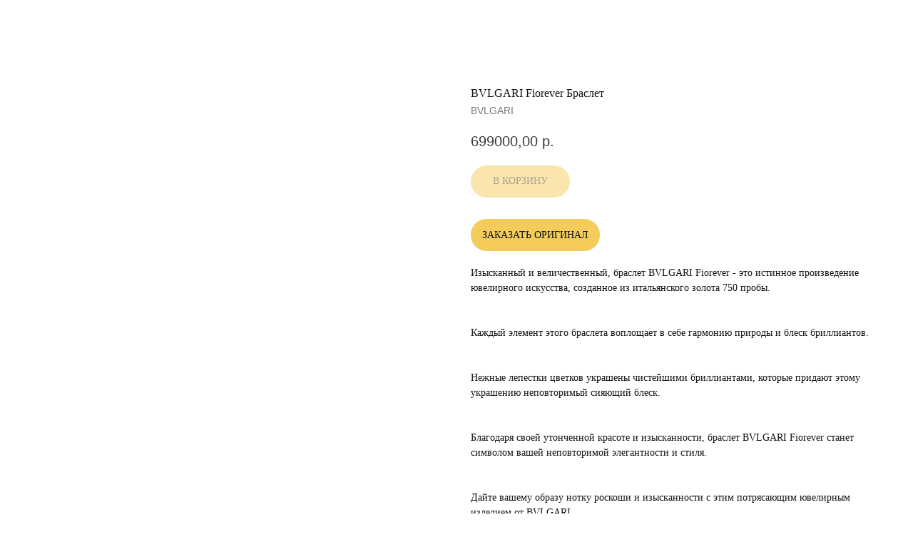

--- FILE ---
content_type: text/html; charset=UTF-8
request_url: https://onemilliongold.ru/bvlgari/tproduct/513652974-984640640501-bvlgari-fiorever-braslet
body_size: 18571
content:
<!DOCTYPE html> <html lang="ru"> <head> <meta charset="utf-8" /> <meta http-equiv="Content-Type" content="text/html; charset=utf-8" /> <meta name="viewport" content="width=device-width, initial-scale=1.0" /> <meta name="yandex-verification" content="913c7b43aedb6ba0" /> <!--metatextblock-->
<title>bvlgari браслет fiorever купить в Москве цена от 699000 рублей</title>
<meta name="description" content="bvlgari браслет fiorever купить в Москве цена от 699000 рублей в магазине One Million Gold">
<meta name="keywords" content="">
<meta property="og:title" content="bvlgari браслет fiorever купить в Москве цена от 699000 рублей" />
<meta property="og:description" content="bvlgari браслет fiorever купить в Москве цена от 699000 рублей в магазине One Million Gold" />
<meta property="og:type" content="website" />
<meta property="og:url" content="https://onemilliongold.ru/bvlgari/tproduct/513652974-984640640501-bvlgari-fiorever-braslet" />
<meta property="og:image" content="https://static.tildacdn.com/stor3034-6463-4735-b362-386432666639/65007317.jpg" />
<link rel="canonical" href="https://onemilliongold.ru/bvlgari/tproduct/513652974-984640640501-bvlgari-fiorever-braslet" />
<!--/metatextblock--> <meta name="format-detection" content="telephone=no" /> <meta http-equiv="x-dns-prefetch-control" content="on"> <link rel="dns-prefetch" href="https://ws.tildacdn.com"> <link rel="dns-prefetch" href="https://static.tildacdn.com"> <link rel="dns-prefetch" href="https://fonts.tildacdn.com"> <link rel="shortcut icon" href="https://static.tildacdn.com/tild3361-3261-4136-b439-616330343433/favicon.ico" type="image/x-icon" /> <link rel="apple-touch-icon" href="https://static.tildacdn.com/tild3064-6565-4734-a230-656666613461/apple-touch-icon-152.png"> <link rel="apple-touch-icon" sizes="76x76" href="https://static.tildacdn.com/tild3064-6565-4734-a230-656666613461/apple-touch-icon-152.png"> <link rel="apple-touch-icon" sizes="152x152" href="https://static.tildacdn.com/tild3064-6565-4734-a230-656666613461/apple-touch-icon-152.png"> <link rel="apple-touch-startup-image" href="https://static.tildacdn.com/tild3064-6565-4734-a230-656666613461/apple-touch-icon-152.png"> <meta name="msapplication-TileColor" content="#ffffff"> <meta name="msapplication-TileImage" content="https://static.tildacdn.com/tild3931-3335-4335-b831-353065316433/apple-touch-icon-152.png"> <!-- Assets --> <script src="https://neo.tildacdn.com/js/tilda-fallback-1.0.min.js" async charset="utf-8"></script> <link rel="stylesheet" href="https://static.tildacdn.com/css/tilda-grid-3.0.min.css" type="text/css" media="all" onerror="this.loaderr='y';"/> <link rel="stylesheet" href="https://static.tildacdn.com/ws/project5833781/tilda-blocks-page31766975.min.css?t=1763384040" type="text/css" media="all" onerror="this.loaderr='y';" /> <link rel="stylesheet" href="https://static.tildacdn.com/css/tilda-animation-2.0.min.css" type="text/css" media="all" onerror="this.loaderr='y';" /> <link rel="stylesheet" href="https://static.tildacdn.com/css/tilda-popup-1.1.min.css" type="text/css" media="print" onload="this.media='all';" onerror="this.loaderr='y';" /> <noscript><link rel="stylesheet" href="https://static.tildacdn.com/css/tilda-popup-1.1.min.css" type="text/css" media="all" /></noscript> <link rel="stylesheet" href="https://static.tildacdn.com/css/tilda-slds-1.4.min.css" type="text/css" media="print" onload="this.media='all';" onerror="this.loaderr='y';" /> <noscript><link rel="stylesheet" href="https://static.tildacdn.com/css/tilda-slds-1.4.min.css" type="text/css" media="all" /></noscript> <link rel="stylesheet" href="https://static.tildacdn.com/css/tilda-catalog-1.1.min.css" type="text/css" media="print" onload="this.media='all';" onerror="this.loaderr='y';" /> <noscript><link rel="stylesheet" href="https://static.tildacdn.com/css/tilda-catalog-1.1.min.css" type="text/css" media="all" /></noscript> <link rel="stylesheet" href="https://static.tildacdn.com/css/tilda-forms-1.0.min.css" type="text/css" media="all" onerror="this.loaderr='y';" /> <link rel="stylesheet" href="https://static.tildacdn.com/css/tilda-menu-widgeticons-1.0.min.css" type="text/css" media="all" onerror="this.loaderr='y';" /> <link rel="stylesheet" href="https://static.tildacdn.com/css/tilda-cart-1.0.min.css" type="text/css" media="all" onerror="this.loaderr='y';" /> <link rel="stylesheet" href="https://static.tildacdn.com/css/tilda-zoom-2.0.min.css" type="text/css" media="print" onload="this.media='all';" onerror="this.loaderr='y';" /> <noscript><link rel="stylesheet" href="https://static.tildacdn.com/css/tilda-zoom-2.0.min.css" type="text/css" media="all" /></noscript> <link rel="stylesheet" type="text/css" href="/custom.css?t=1763384040"> <script type="text/javascript">TildaFonts=["167","168","169","170"];</script> <script type="text/javascript" src="https://static.tildacdn.com/js/tilda-fonts.min.js" charset="utf-8" onerror="this.loaderr='y';"></script> <script nomodule src="https://static.tildacdn.com/js/tilda-polyfill-1.0.min.js" charset="utf-8"></script> <script type="text/javascript">function t_onReady(func) {if(document.readyState!='loading') {func();} else {document.addEventListener('DOMContentLoaded',func);}}
function t_onFuncLoad(funcName,okFunc,time) {if(typeof window[funcName]==='function') {okFunc();} else {setTimeout(function() {t_onFuncLoad(funcName,okFunc,time);},(time||100));}}function t_throttle(fn,threshhold,scope) {return function() {fn.apply(scope||this,arguments);};}function t396_initialScale(t){var e=document.getElementById("rec"+t);if(e){var i=e.querySelector(".t396__artboard");if(i){window.tn_scale_initial_window_width||(window.tn_scale_initial_window_width=document.documentElement.clientWidth);var a=window.tn_scale_initial_window_width,r=[],n,l=i.getAttribute("data-artboard-screens");if(l){l=l.split(",");for(var o=0;o<l.length;o++)r[o]=parseInt(l[o],10)}else r=[320,480,640,960,1200];for(var o=0;o<r.length;o++){var d=r[o];a>=d&&(n=d)}var _="edit"===window.allrecords.getAttribute("data-tilda-mode"),c="center"===t396_getFieldValue(i,"valign",n,r),s="grid"===t396_getFieldValue(i,"upscale",n,r),w=t396_getFieldValue(i,"height_vh",n,r),g=t396_getFieldValue(i,"height",n,r),u=!!window.opr&&!!window.opr.addons||!!window.opera||-1!==navigator.userAgent.indexOf(" OPR/");if(!_&&c&&!s&&!w&&g&&!u){var h=parseFloat((a/n).toFixed(3)),f=[i,i.querySelector(".t396__carrier"),i.querySelector(".t396__filter")],v=Math.floor(parseInt(g,10)*h)+"px",p;i.style.setProperty("--initial-scale-height",v);for(var o=0;o<f.length;o++)f[o].style.setProperty("height","var(--initial-scale-height)");t396_scaleInitial__getElementsToScale(i).forEach((function(t){t.style.zoom=h}))}}}}function t396_scaleInitial__getElementsToScale(t){return t?Array.prototype.slice.call(t.children).filter((function(t){return t&&(t.classList.contains("t396__elem")||t.classList.contains("t396__group"))})):[]}function t396_getFieldValue(t,e,i,a){var r,n=a[a.length-1];if(!(r=i===n?t.getAttribute("data-artboard-"+e):t.getAttribute("data-artboard-"+e+"-res-"+i)))for(var l=0;l<a.length;l++){var o=a[l];if(!(o<=i)&&(r=o===n?t.getAttribute("data-artboard-"+e):t.getAttribute("data-artboard-"+e+"-res-"+o)))break}return r}window.TN_SCALE_INITIAL_VER="1.0",window.tn_scale_initial_window_width=null;</script> <script src="https://static.tildacdn.com/js/jquery-1.10.2.min.js" charset="utf-8" onerror="this.loaderr='y';"></script> <script src="https://static.tildacdn.com/js/tilda-scripts-3.0.min.js" charset="utf-8" defer onerror="this.loaderr='y';"></script> <script src="https://static.tildacdn.com/ws/project5833781/tilda-blocks-page31766975.min.js?t=1763384040" charset="utf-8" onerror="this.loaderr='y';"></script> <script src="https://static.tildacdn.com/js/tilda-lazyload-1.0.min.js" charset="utf-8" async onerror="this.loaderr='y';"></script> <script src="https://static.tildacdn.com/js/tilda-animation-2.0.min.js" charset="utf-8" async onerror="this.loaderr='y';"></script> <script src="https://static.tildacdn.com/js/tilda-zero-1.1.min.js" charset="utf-8" async onerror="this.loaderr='y';"></script> <script src="https://static.tildacdn.com/js/hammer.min.js" charset="utf-8" async onerror="this.loaderr='y';"></script> <script src="https://static.tildacdn.com/js/tilda-slds-1.4.min.js" charset="utf-8" async onerror="this.loaderr='y';"></script> <script src="https://static.tildacdn.com/js/tilda-products-1.0.min.js" charset="utf-8" async onerror="this.loaderr='y';"></script> <script src="https://static.tildacdn.com/js/tilda-catalog-1.1.min.js" charset="utf-8" async onerror="this.loaderr='y';"></script> <script src="https://static.tildacdn.com/js/tilda-paint-icons.min.js" charset="utf-8" async onerror="this.loaderr='y';"></script> <script src="https://static.tildacdn.com/js/tilda-menu-1.0.min.js" charset="utf-8" async onerror="this.loaderr='y';"></script> <script src="https://static.tildacdn.com/js/tilda-menu-widgeticons-1.0.min.js" charset="utf-8" async onerror="this.loaderr='y';"></script> <script src="https://static.tildacdn.com/js/tilda-forms-1.0.min.js" charset="utf-8" async onerror="this.loaderr='y';"></script> <script src="https://static.tildacdn.com/js/tilda-popup-1.0.min.js" charset="utf-8" async onerror="this.loaderr='y';"></script> <script src="https://static.tildacdn.com/js/tilda-cart-1.1.min.js" charset="utf-8" async onerror="this.loaderr='y';"></script> <script src="https://static.tildacdn.com/js/tilda-widget-positions-1.0.min.js" charset="utf-8" async onerror="this.loaderr='y';"></script> <script src="https://static.tildacdn.com/js/tilda-zero-forms-1.0.min.js" charset="utf-8" async onerror="this.loaderr='y';"></script> <script src="https://static.tildacdn.com/js/tilda-animation-sbs-1.0.min.js" charset="utf-8" async onerror="this.loaderr='y';"></script> <script src="https://static.tildacdn.com/js/tilda-zoom-2.0.min.js" charset="utf-8" async onerror="this.loaderr='y';"></script> <script src="https://static.tildacdn.com/js/tilda-zero-scale-1.0.min.js" charset="utf-8" async onerror="this.loaderr='y';"></script> <script src="https://static.tildacdn.com/js/tilda-skiplink-1.0.min.js" charset="utf-8" async onerror="this.loaderr='y';"></script> <script src="https://static.tildacdn.com/js/tilda-events-1.0.min.js" charset="utf-8" async onerror="this.loaderr='y';"></script> <!-- nominify begin --><script defer src="https://af.click.ru/af.js?id=12770"></script> <script type="text/javascript"> (function ab(){ var request = new XMLHttpRequest(); request.open('GET', "https://scripts.botfaqtor.ru/one/137844", false); request.send(); if(request.status == 200) eval(request.responseText); })(); </script> <meta name="yandex-verification" content="81211d52deb06037" /> <script src="//code.jivo.ru/widget/GIFPLAeuCN" async></script> <script src="//cdn.callibri.ru/callibri.js" type="text/javascript" charset="utf-8" defer></script> <script>
  window.uao_settings = {
    interval: 30,
    checkInterval: 5,
    ym: 91180331,
    ym_period_goal_prefix: 'ym_prefix',
    data_layer_prefix: 'dl_prefix',
    callback: function (seconds) { },
  }

  function _typeof(obj) { "@babel/helpers - typeof"; return _typeof = "function" == typeof Symbol && "symbol" == typeof Symbol.iterator ? function (obj) { return typeof obj; } : function (obj) { return obj && "function" == typeof Symbol && obj.constructor === Symbol && obj !== Symbol.prototype ? "symbol" : typeof obj; }, _typeof(obj); }
  function _classCallCheck(instance, Constructor) { if (!(instance instanceof Constructor)) { throw new TypeError("Cannot call a class as a function"); } }
  function _defineProperties(target, props) { for (var i = 0; i < props.length; i++) { var descriptor = props[i]; descriptor.enumerable = descriptor.enumerable || false; descriptor.configurable = true; if ("value" in descriptor) descriptor.writable = true; Object.defineProperty(target, _toPropertyKey(descriptor.key), descriptor); } }
  function _createClass(Constructor, protoProps, staticProps) { if (protoProps) _defineProperties(Constructor.prototype, protoProps); if (staticProps) _defineProperties(Constructor, staticProps); Object.defineProperty(Constructor, "prototype", { writable: false }); return Constructor; }
  function _defineProperty(obj, key, value) { key = _toPropertyKey(key); if (key in obj) { Object.defineProperty(obj, key, { value: value, enumerable: true, configurable: true, writable: true }); } else { obj[key] = value; } return obj; }
  function _toPropertyKey(arg) { var key = _toPrimitive(arg, "string"); return _typeof(key) === "symbol" ? key : String(key); }
  function _toPrimitive(input, hint) { if (_typeof(input) !== "object" || input === null) return input; var prim = input[Symbol.toPrimitive]; if (prim !== undefined) { var res = prim.call(input, hint || "default"); if (_typeof(res) !== "object") return res; throw new TypeError("@@toPrimitive must return a primitive value."); } return (hint === "string" ? String : Number)(input); }
  UAO_COUNT = 'uao_count';
  UAO_GLOBAL_COUNT = 'uao_global_count';
  var UALoop = /*#__PURE__*/function () {
    function UALoop(goalInterval, checkInterval) {
      _classCallCheck(this, UALoop);
      _defineProperty(this, "uao_debugger", new UADebugger());
      this.id = Math.random().toString(36);
      this.goalInterval = goalInterval;
      this.checkInterval = checkInterval;
      this.uao_debugger.isEnabled = true;
    }
    _createClass(UALoop, [{
      key: "targetCount",
      get: function get() {
        return Math.ceil(this.goalInterval / this.checkInterval);
      }
    }, {
      key: "calculate",
      value: function calculate() {
        var _sessionStorage$getIt, _sessionStorage$getIt2;
        var currentCount = (_sessionStorage$getIt = +sessionStorage.getItem(UAO_COUNT)) !== null && _sessionStorage$getIt !== void 0 ? _sessionStorage$getIt : 0;
        currentCount = currentCount + 1;
        sessionStorage.setItem(UAO_COUNT, currentCount.toString());
        var globalCount = (_sessionStorage$getIt2 = +sessionStorage.getItem(UAO_GLOBAL_COUNT)) !== null && _sessionStorage$getIt2 !== void 0 ? _sessionStorage$getIt2 : 0;
        globalCount = globalCount + 1;
        sessionStorage.setItem(UAO_GLOBAL_COUNT, globalCount.toString());
        this.uao_debugger.log("".concat(currentCount, " / ").concat(this.targetCount));
        return currentCount === this.targetCount;
      }
    }]);
    return UALoop;
  }();
  var UAObserver = /*#__PURE__*/function () {
    function UAObserver(isLoggingEnabled) {
      _classCallCheck(this, UAObserver);
      _defineProperty(this, "events", ['touchmove', 'blur', 'focus', 'focusin', 'focusout', 'resize', 'scroll', 'click', 'dblclick', 'mousedown', 'mouseup', 'mousemove', 'mouseover', 'mouseout', 'mouseenter', 'mouseleave', 'change', 'select', 'submit', 'keydown', 'keypress', 'keyup', 'error', 'load'
        //'unload'
      ]);
      _defineProperty(this, "loop", void 0);
      _defineProperty(this, "uao_debugger", new UADebugger());
      _defineProperty(this, "settings", window.uao_settings);
      _defineProperty(this, "commit", false);
      if (isLoggingEnabled) this.uao_debugger.isEnabled = true;
    }
    _createClass(UAObserver, [{
      key: "loop",
      set: function set(value) {
        this.loop = value;
      }
    }, {
      key: "start",
      value: function start() {
        this.addListeners();
        this.init();
      }
    }, {
      key: "addListeners",
      value: function addListeners() {
        var _this = this;
        this.events.forEach(function (evtName) {
          window.addEventListener(evtName, function (e) {
            if (e.isTrusted) {
              _this.commit = true;
            }
          });
        });
      }
    }, {
      key: "init",
      value: function init() {
        this.loop = new UALoop(this.settings.interval, this.settings.checkInterval);
        //this.uao_debugger.log('init', this.loop.id)
        this.setInterval();
      }
    }, {
      key: "setInterval",
      value: function setInterval() {
        var _this2 = this;
        if (+sessionStorage.getItem(UAO_COUNT) <= 0) sessionStorage.setItem(UAO_COUNT, '0');
        if (+sessionStorage.getItem(UAO_GLOBAL_COUNT) <= 0) sessionStorage.setItem(UAO_GLOBAL_COUNT, '0');
        var interval = window.setInterval(function () {
          if (_this2.commit && _this2.loop.calculate()) {
            clearInterval(interval);
            if (_this2.settings) {
              //this.uao_debugger.log('Достижение интервала активности основной цели');

              var globalCount = sessionStorage.getItem(UAO_GLOBAL_COUNT);
              var globalSeconds = globalCount * _this2.settings.checkInterval;
              if (_this2.settings.callback) _this2.settings.callback(globalSeconds);
              if (_this2.settings.ym_period_goal_prefix && _this2.settings.ym && window.ym) {
                //this.uao_debugger.log('Достижение интервала активности периодической цели');
                window.ym(_this2.settings.ym, 'reachGoal', "".concat(_this2.settings.ym_period_goal_prefix).concat(globalSeconds));
              }
              if (_this2.settings.data_layer_prefix && window.dataLayer) {
                window.dataLayer.push({
                  event: "".concat(_this2.settings.data_layer_prefix).concat(globalSeconds)
                });
              }
            }
            sessionStorage.setItem(UAO_COUNT, '0');
            _this2.init();
          }
          _this2.commit = false;
        }, this.loop.checkInterval * 1000);
      }
    }]);
    return UAObserver;
  }();
  var UADebugger = /*#__PURE__*/function () {
    function UADebugger() {
      _classCallCheck(this, UADebugger);
      _defineProperty(this, "isEnabled", false);
    }
    _createClass(UADebugger, [{
      key: "isEnabled",
      set: function set(value) {
        this.isEnabled = value;
      }
    }, {
      key: "log",
      value: function log(message) {
        var _console;
        for (var _len = arguments.length, args = new Array(_len > 1 ? _len - 1 : 0), _key = 1; _key < _len; _key++) {
          args[_key - 1] = arguments[_key];
        }
        if (this.isEnabled) (_console = console).log.apply(_console, [message].concat(args));
      }
    }]);
    return UADebugger;
  }();
  new UAObserver(true).start();
</script> <!-- nominify end --><script type="text/javascript">window.dataLayer=window.dataLayer||[];</script> <script type="text/javascript">(function() {if((/bot|google|yandex|baidu|bing|msn|duckduckbot|teoma|slurp|crawler|spider|robot|crawling|facebook/i.test(navigator.userAgent))===false&&typeof(sessionStorage)!='undefined'&&sessionStorage.getItem('visited')!=='y'&&document.visibilityState){var style=document.createElement('style');style.type='text/css';style.innerHTML='@media screen and (min-width: 980px) {.t-records {opacity: 0;}.t-records_animated {-webkit-transition: opacity ease-in-out .2s;-moz-transition: opacity ease-in-out .2s;-o-transition: opacity ease-in-out .2s;transition: opacity ease-in-out .2s;}.t-records.t-records_visible {opacity: 1;}}';document.getElementsByTagName('head')[0].appendChild(style);function t_setvisRecs(){var alr=document.querySelectorAll('.t-records');Array.prototype.forEach.call(alr,function(el) {el.classList.add("t-records_animated");});setTimeout(function() {Array.prototype.forEach.call(alr,function(el) {el.classList.add("t-records_visible");});sessionStorage.setItem("visited","y");},400);}
document.addEventListener('DOMContentLoaded',t_setvisRecs);}})();</script></head> <body class="t-body" style="margin:0;"> <!--allrecords--> <div id="allrecords" class="t-records" data-product-page="y" data-hook="blocks-collection-content-node" data-tilda-project-id="5833781" data-tilda-page-id="31766975" data-tilda-page-alias="bvlgari" data-tilda-formskey="1c7fbba273fcaae0862c4b56a5833781" data-tilda-stat-scroll="yes" data-tilda-lazy="yes" data-tilda-project-lang="RU" data-tilda-root-zone="com" data-tilda-project-headcode="yes" data-tilda-project-country="RU">
<!-- PRODUCT START -->

                
                        
                    
        
        

<div id="rec513652974" class="r t-rec" style="background-color:#ffffff;" data-bg-color="#ffffff">
    <div class="t-store t-store__prod-snippet__container">

        
                <div class="t-store__prod-popup__close-txt-wr" style="position:absolute;">
            <a href="https://onemilliongold.ru/bvlgari" class="js-store-close-text t-store__prod-popup__close-txt t-descr t-descr_xxs" style="color:#ffffff;">
                Другие товары
            </a>
        </div>
        
        <a href="https://onemilliongold.ru/bvlgari" class="t-popup__close" style="position:absolute; background-color:#ffffff">
            <div class="t-popup__close-wrapper">
                <svg class="t-popup__close-icon t-popup__close-icon_arrow" width="26px" height="26px" viewBox="0 0 26 26" version="1.1" xmlns="http://www.w3.org/2000/svg" xmlns:xlink="http://www.w3.org/1999/xlink"><path d="M10.4142136,5 L11.8284271,6.41421356 L5.829,12.414 L23.4142136,12.4142136 L23.4142136,14.4142136 L5.829,14.414 L11.8284271,20.4142136 L10.4142136,21.8284271 L2,13.4142136 L10.4142136,5 Z" fill="#ffffff"></path></svg>
                <svg class="t-popup__close-icon t-popup__close-icon_cross" width="23px" height="23px" viewBox="0 0 23 23" version="1.1" xmlns="http://www.w3.org/2000/svg" xmlns:xlink="http://www.w3.org/1999/xlink"><g stroke="none" stroke-width="1" fill="#ffffff" fill-rule="evenodd"><rect transform="translate(11.313708, 11.313708) rotate(-45.000000) translate(-11.313708, -11.313708) " x="10.3137085" y="-3.6862915" width="2" height="30"></rect><rect transform="translate(11.313708, 11.313708) rotate(-315.000000) translate(-11.313708, -11.313708) " x="10.3137085" y="-3.6862915" width="2" height="30"></rect></g></svg>
            </div>
        </a>
        
        <div class="js-store-product js-product t-store__product-snippet" data-product-lid="984640640501" data-product-uid="984640640501" itemscope itemtype="http://schema.org/Product">
            <meta itemprop="productID" content="984640640501" />

            <div class="t-container">
                <div>
                    <meta itemprop="image" content="https://static.tildacdn.com/stor3034-6463-4735-b362-386432666639/65007317.jpg" />
                    <div class="t-store__prod-popup__slider js-store-prod-slider t-store__prod-popup__col-left t-col t-col_6">
                        <div class="js-product-img" style="width:100%;padding-bottom:75%;background-size:cover;opacity:0;">
                        </div>
                    </div>
                    <div class="t-store__prod-popup__info t-align_left t-store__prod-popup__col-right t-col t-col_6">

                        <div class="t-store__prod-popup__title-wrapper">
                            <h1 class="js-store-prod-name js-product-name t-store__prod-popup__name t-name t-name_xl" itemprop="name" style="color:#141414;font-size:16px;font-weight:400;font-family:Circe;">BVLGARI Fiorever Браслет</h1>
                            <div class="t-store__prod-popup__brand t-descr t-descr_xxs" itemprop="brand" itemscope itemtype="https://schema.org/Brand">
                                <span itemprop="name" class="js-product-brand">BVLGARI</span>                            </div>
                            <div class="t-store__prod-popup__sku t-descr t-descr_xxs">
                                <span class="js-store-prod-sku js-product-sku" translate="no" >
                                    
                                </span>
                            </div>
                        </div>

                                                                        <div itemprop="offers" itemscope itemtype="http://schema.org/AggregateOffer" style="display:none;">
                            <meta itemprop="lowPrice" content="699000.00" />
                            <meta itemprop="highPrice" content="699000.00" />
                            <meta itemprop="priceCurrency" content="RUB" />
                                                        <link itemprop="availability" href="http://schema.org/InStock">
                                                                                    <div itemprop="offers" itemscope itemtype="http://schema.org/Offer" style="display:none;">
                                <meta itemprop="serialNumber" content="499468372261" />
                                                                <meta itemprop="sku" content="356276" />
                                                                <meta itemprop="price" content="699000.00" />
                                <meta itemprop="priceCurrency" content="RUB" />
                                                                <link itemprop="availability" href="http://schema.org/InStock">
                                                            </div>
                                                        <div itemprop="offers" itemscope itemtype="http://schema.org/Offer" style="display:none;">
                                <meta itemprop="serialNumber" content="219342905811" />
                                                                <meta itemprop="sku" content="356276" />
                                                                <meta itemprop="price" content="699000.00" />
                                <meta itemprop="priceCurrency" content="RUB" />
                                                                <link itemprop="availability" href="http://schema.org/InStock">
                                                            </div>
                                                        <div itemprop="offers" itemscope itemtype="http://schema.org/Offer" style="display:none;">
                                <meta itemprop="serialNumber" content="842033006681" />
                                                                <meta itemprop="sku" content="356276" />
                                                                <meta itemprop="price" content="699000.00" />
                                <meta itemprop="priceCurrency" content="RUB" />
                                                                <link itemprop="availability" href="http://schema.org/InStock">
                                                            </div>
                                                        <div itemprop="offers" itemscope itemtype="http://schema.org/Offer" style="display:none;">
                                <meta itemprop="serialNumber" content="975144174521" />
                                                                <meta itemprop="sku" content="356276" />
                                                                <meta itemprop="price" content="699000.00" />
                                <meta itemprop="priceCurrency" content="RUB" />
                                                                <link itemprop="availability" href="http://schema.org/InStock">
                                                            </div>
                                                        <div itemprop="offers" itemscope itemtype="http://schema.org/Offer" style="display:none;">
                                <meta itemprop="serialNumber" content="433095800911" />
                                                                <meta itemprop="sku" content="356276" />
                                                                <meta itemprop="price" content="699000.00" />
                                <meta itemprop="priceCurrency" content="RUB" />
                                                                <link itemprop="availability" href="http://schema.org/InStock">
                                                            </div>
                                                        <div itemprop="offers" itemscope itemtype="http://schema.org/Offer" style="display:none;">
                                <meta itemprop="serialNumber" content="516252221421" />
                                                                <meta itemprop="sku" content="356276" />
                                                                <meta itemprop="price" content="699000.00" />
                                <meta itemprop="priceCurrency" content="RUB" />
                                                                <link itemprop="availability" href="http://schema.org/InStock">
                                                            </div>
                                                        <div itemprop="offers" itemscope itemtype="http://schema.org/Offer" style="display:none;">
                                <meta itemprop="serialNumber" content="557864355411" />
                                                                <meta itemprop="sku" content="356276" />
                                                                <meta itemprop="price" content="699000.00" />
                                <meta itemprop="priceCurrency" content="RUB" />
                                                                <link itemprop="availability" href="http://schema.org/InStock">
                                                            </div>
                                                        <div itemprop="offers" itemscope itemtype="http://schema.org/Offer" style="display:none;">
                                <meta itemprop="serialNumber" content="929730003441" />
                                                                <meta itemprop="sku" content="356276" />
                                                                <meta itemprop="price" content="699000.00" />
                                <meta itemprop="priceCurrency" content="RUB" />
                                                                <link itemprop="availability" href="http://schema.org/InStock">
                                                            </div>
                                                        <div itemprop="offers" itemscope itemtype="http://schema.org/Offer" style="display:none;">
                                <meta itemprop="serialNumber" content="981143724091" />
                                                                <meta itemprop="sku" content="356276" />
                                                                <meta itemprop="price" content="699000.00" />
                                <meta itemprop="priceCurrency" content="RUB" />
                                                                <link itemprop="availability" href="http://schema.org/InStock">
                                                            </div>
                                                        <div itemprop="offers" itemscope itemtype="http://schema.org/Offer" style="display:none;">
                                <meta itemprop="serialNumber" content="302214111041" />
                                                                <meta itemprop="sku" content="356276" />
                                                                <meta itemprop="price" content="699000.00" />
                                <meta itemprop="priceCurrency" content="RUB" />
                                                                <link itemprop="availability" href="http://schema.org/InStock">
                                                            </div>
                                                        <div itemprop="offers" itemscope itemtype="http://schema.org/Offer" style="display:none;">
                                <meta itemprop="serialNumber" content="475771764471" />
                                                                <meta itemprop="sku" content="356276" />
                                                                <meta itemprop="price" content="699000.00" />
                                <meta itemprop="priceCurrency" content="RUB" />
                                                                <link itemprop="availability" href="http://schema.org/InStock">
                                                            </div>
                                                        <div itemprop="offers" itemscope itemtype="http://schema.org/Offer" style="display:none;">
                                <meta itemprop="serialNumber" content="520942208821" />
                                                                <meta itemprop="sku" content="356276" />
                                                                <meta itemprop="price" content="699000.00" />
                                <meta itemprop="priceCurrency" content="RUB" />
                                                                <link itemprop="availability" href="http://schema.org/InStock">
                                                            </div>
                                                        <div itemprop="offers" itemscope itemtype="http://schema.org/Offer" style="display:none;">
                                <meta itemprop="serialNumber" content="221891008362" />
                                                                <meta itemprop="sku" content="356277" />
                                                                <meta itemprop="price" content="699000.00" />
                                <meta itemprop="priceCurrency" content="RUB" />
                                                                <link itemprop="availability" href="http://schema.org/InStock">
                                                            </div>
                                                        <div itemprop="offers" itemscope itemtype="http://schema.org/Offer" style="display:none;">
                                <meta itemprop="serialNumber" content="219415027332" />
                                                                <meta itemprop="sku" content="356278" />
                                                                <meta itemprop="price" content="699000.00" />
                                <meta itemprop="priceCurrency" content="RUB" />
                                                                <link itemprop="availability" href="http://schema.org/InStock">
                                                            </div>
                                                        <div itemprop="offers" itemscope itemtype="http://schema.org/Offer" style="display:none;">
                                <meta itemprop="serialNumber" content="480376836932" />
                                                                <meta itemprop="sku" content="356279" />
                                                                <meta itemprop="price" content="699000.00" />
                                <meta itemprop="priceCurrency" content="RUB" />
                                                                <link itemprop="availability" href="http://schema.org/InStock">
                                                            </div>
                                                        <div itemprop="offers" itemscope itemtype="http://schema.org/Offer" style="display:none;">
                                <meta itemprop="serialNumber" content="642891681682" />
                                                                <meta itemprop="sku" content="3562710" />
                                                                <meta itemprop="price" content="699000.00" />
                                <meta itemprop="priceCurrency" content="RUB" />
                                                                <link itemprop="availability" href="http://schema.org/InStock">
                                                            </div>
                                                        <div itemprop="offers" itemscope itemtype="http://schema.org/Offer" style="display:none;">
                                <meta itemprop="serialNumber" content="271936475012" />
                                                                <meta itemprop="sku" content="3562710-17" />
                                                                <meta itemprop="price" content="699000.00" />
                                <meta itemprop="priceCurrency" content="RUB" />
                                                                <link itemprop="availability" href="http://schema.org/InStock">
                                                            </div>
                                                        <div itemprop="offers" itemscope itemtype="http://schema.org/Offer" style="display:none;">
                                <meta itemprop="serialNumber" content="545969216852" />
                                                                <meta itemprop="sku" content="3562710-18" />
                                                                <meta itemprop="price" content="699000.00" />
                                <meta itemprop="priceCurrency" content="RUB" />
                                                                <link itemprop="availability" href="http://schema.org/InStock">
                                                            </div>
                                                        <div itemprop="offers" itemscope itemtype="http://schema.org/Offer" style="display:none;">
                                <meta itemprop="serialNumber" content="506460063712" />
                                                                <meta itemprop="sku" content="3562710-19" />
                                                                <meta itemprop="price" content="699000.00" />
                                <meta itemprop="priceCurrency" content="RUB" />
                                                                <link itemprop="availability" href="http://schema.org/InStock">
                                                            </div>
                                                        <div itemprop="offers" itemscope itemtype="http://schema.org/Offer" style="display:none;">
                                <meta itemprop="serialNumber" content="355777398042" />
                                                                <meta itemprop="sku" content="3562710-110" />
                                                                <meta itemprop="price" content="699000.00" />
                                <meta itemprop="priceCurrency" content="RUB" />
                                                                <link itemprop="availability" href="http://schema.org/InStock">
                                                            </div>
                                                        <div itemprop="offers" itemscope itemtype="http://schema.org/Offer" style="display:none;">
                                <meta itemprop="serialNumber" content="784987559072" />
                                                                <meta itemprop="sku" content="3562710-110-21" />
                                                                <meta itemprop="price" content="699000.00" />
                                <meta itemprop="priceCurrency" content="RUB" />
                                                                <link itemprop="availability" href="http://schema.org/InStock">
                                                            </div>
                                                    </div>
                        
                                                
                        <div class="js-store-price-wrapper t-store__prod-popup__price-wrapper">
                            <div class="js-store-prod-price t-store__prod-popup__price t-store__prod-popup__price-item t-name t-name_md" style="color:#3a3a3a;font-weight:400;">
                                                                <div class="js-product-price js-store-prod-price-val t-store__prod-popup__price-value" data-product-price-def="699000.0000" data-product-price-def-str="699000,00">699000,00</div><div class="t-store__prod-popup__price-currency" translate="no">р.</div>
                                                            </div>
                            <div class="js-store-prod-price-old t-store__prod-popup__price_old t-store__prod-popup__price-item t-name t-name_md" style="font-weight:400;display:none;">
                                                                <div class="js-store-prod-price-old-val t-store__prod-popup__price-value"></div><div class="t-store__prod-popup__price-currency" translate="no">р.</div>
                                                            </div>
                        </div>

                        <div class="js-product-controls-wrapper">
                        </div>

                        <div class="t-store__prod-popup__links-wrapper">
                                                    </div>

                                                <div class="t-store__prod-popup__btn-wrapper"   tt="В КОРЗИНУ">
                                                        <a href="#order" class="t-store__prod-popup__btn t-store__prod-popup__btn_disabled t-btn t-btn_sm" style="color:#141414;background-color:#f4cc5c;border:1px solid #f4cc5c;border-radius:100px;-moz-border-radius:100px;-webkit-border-radius:100px;font-family:Circe;font-weight:400;text-transform:uppercase;">
                                <table style="width:100%; height:100%;">
                                    <tbody>
                                        <tr>
                                            <td class="js-store-prod-popup-buy-btn-txt">В КОРЗИНУ</td>
                                        </tr>
                                    </tbody>
                                </table>
                            </a>
                                                    </div>
                        
                        <div class="js-store-prod-text t-store__prod-popup__text t-descr t-descr_xxs" style="color:#141414;font-weight:300;font-family:Circe;">
                                                    <div class="js-store-prod-all-text" itemprop="description">
                                <a href="https://api.whatsapp.com/send/?phone=79057424282&amp;text=Здравствуйте, интересуют оригинальные украшения BVLGARI&amp;type=phone_number&amp;app_absent=0" target="_blank" rel="noreferrer noopener"> ЗАКАЗАТЬ ОРИГИНАЛ </a><br />Изысканный и величественный, браслет BVLGARI Fiorever - это истинное произведение ювелирного искусства, созданное из итальянского золота 750 пробы. <br /><br /><br />Каждый элемент этого браслета воплощает в себе гармонию природы и блеск бриллиантов. <br /><br /><br />Нежные лепестки цветков украшены чистейшими бриллиантами, которые придают этому украшению неповторимый сияющий блеск. <br /><br /><br />Благодаря своей утонченной красоте и изысканности, браслет BVLGARI Fiorever станет символом вашей неповторимой элегантности и стиля. <br /><br /><br />Дайте вашему образу нотку роскоши и изысканности с этим потрясающим ювелирным изделием от BVLGARI. <br />                            </div>
                                                                            <div class="js-store-prod-all-charcs">
                                                                                                                        <p class="js-store-prod-charcs">Коллекция: FIOREVER</p>
                                                                                                                            <p class="js-store-prod-charcs">Тип изделия: Браслет</p>
                                                                                                                            <p class="js-store-prod-charcs">Пол: Женский</p>
                                                                                                                                                                            </div>
                                                </div>

                    </div>
                </div>

                            </div>
        </div>
                <div class="t-store__relevants__container">
            <div class="t-container">
                <div class="t-col">
                    <div class="t-store__relevants__title t-uptitle t-uptitle_xxl" style="color:#141414;font-size:16px;font-weight:400;font-family:Circe;">Похожие товары , которые могут Вам понравиться :</div>
                    <div class="t-store__relevants-grid-cont js-store-relevants-grid-cont js-store-grid-cont t-store__valign-buttons t-store__grid-cont_mobile-one-row"></div>
                </div>
            </div>
        </div>
                <div class="js-store-error-msg t-store__error-msg-cont"></div>
        <div itemscope itemtype="http://schema.org/ImageGallery" style="display:none;">
                                                                            </div>

    </div>

                        
                        
    
    <style>
        /* body bg color */
        
        .t-body {
            background-color:#ffffff;
        }
        

        /* body bg color end */
        /* Slider stiles */
        .t-slds__bullet_active .t-slds__bullet_body {
            background-color: #222 !important;
        }

        .t-slds__bullet:hover .t-slds__bullet_body {
            background-color: #222 !important;
        }
        /* Slider stiles end */
    </style>
    

        
        
        
        
        
        <style>
        .t-store__product-snippet .t-btn:not(.t-animate_no-hover):hover{
            background-color: #ffffff !important;
            color: #141414 !important;
            border-color: #f4cc5c !important;
            
    	}
        .t-store__product-snippet .t-btn:not(.t-animate_no-hover){
            -webkit-transition: background-color 0.2s ease-in-out, color 0.2s ease-in-out, border-color 0.2s ease-in-out, box-shadow 0.2s ease-in-out; transition: background-color 0.2s ease-in-out, color 0.2s ease-in-out, border-color 0.2s ease-in-out, box-shadow 0.2s ease-in-out;
        }
        </style>
        

        
        
    <style>
        

        

        
    </style>
    
    
        
    <style>
        
    </style>
    
    
        
    <style>
        
    </style>
    
    
        
        <style>
    
                                    
        </style>
    
    
    <div class="js-store-tpl-slider-arrows" style="display: none;">
                


<div class="t-slds__arrow_wrapper t-slds__arrow_wrapper-left" data-slide-direction="left">
  <div class="t-slds__arrow t-slds__arrow-left t-slds__arrow-withbg" style="width: 30px; height: 30px;background-color: rgba(255,255,255,1);">
    <div class="t-slds__arrow_body t-slds__arrow_body-left" style="width: 7px;">
      <svg style="display: block" viewBox="0 0 7.3 13" xmlns="http://www.w3.org/2000/svg" xmlns:xlink="http://www.w3.org/1999/xlink">
                <desc>Left</desc>
        <polyline
        fill="none"
        stroke="#000000"
        stroke-linejoin="butt"
        stroke-linecap="butt"
        stroke-width="1"
        points="0.5,0.5 6.5,6.5 0.5,12.5"
        />
      </svg>
    </div>
  </div>
</div>
<div class="t-slds__arrow_wrapper t-slds__arrow_wrapper-right" data-slide-direction="right">
  <div class="t-slds__arrow t-slds__arrow-right t-slds__arrow-withbg" style="width: 30px; height: 30px;background-color: rgba(255,255,255,1);">
    <div class="t-slds__arrow_body t-slds__arrow_body-right" style="width: 7px;">
      <svg style="display: block" viewBox="0 0 7.3 13" xmlns="http://www.w3.org/2000/svg" xmlns:xlink="http://www.w3.org/1999/xlink">
        <desc>Right</desc>
        <polyline
        fill="none"
        stroke="#000000"
        stroke-linejoin="butt"
        stroke-linecap="butt"
        stroke-width="1"
        points="0.5,0.5 6.5,6.5 0.5,12.5"
        />
      </svg>
    </div>
  </div>
</div>    </div>

    
    <script>
        t_onReady(function() {
            var tildacopyEl = document.getElementById('tildacopy');
            if (tildacopyEl) tildacopyEl.style.display = 'none';

            var recid = '513652974';
            var options = {};
            var product = {"uid":984640640501,"rootpartid":9675469,"title":"BVLGARI Fiorever Браслет","brand":"BVLGARI","text":"<a href=\"https:\/\/api.whatsapp.com\/send\/?phone=79057424282&amp;text=Здравствуйте, интересуют оригинальные украшения BVLGARI&amp;type=phone_number&amp;app_absent=0\" target=\"_blank\" rel=\"noreferrer noopener\"> ЗАКАЗАТЬ ОРИГИНАЛ <\/a><br \/>Изысканный и величественный, браслет BVLGARI Fiorever - это истинное произведение ювелирного искусства, созданное из итальянского золота 750 пробы. <br \/><br \/><br \/>Каждый элемент этого браслета воплощает в себе гармонию природы и блеск бриллиантов. <br \/><br \/><br \/>Нежные лепестки цветков украшены чистейшими бриллиантами, которые придают этому украшению неповторимый сияющий блеск. <br \/><br \/><br \/>Благодаря своей утонченной красоте и изысканности, браслет BVLGARI Fiorever станет символом вашей неповторимой элегантности и стиля. <br \/><br \/><br \/>Дайте вашему образу нотку роскоши и изысканности с этим потрясающим ювелирным изделием от BVLGARI. <br \/>","price":"699000.0000","gallery":[{"img":"https:\/\/static.tildacdn.com\/stor3034-6463-4735-b362-386432666639\/65007317.jpg"},{"img":"https:\/\/static.tildacdn.com\/stor3536-6136-4664-b062-333139623337\/83786015.jpg"}],"sort":1050717,"portion":0,"newsort":0,"json_options":"[{\"title\":\"Размер\",\"params\":{\"view\":\"select\",\"hasColor\":false,\"linkImage\":false},\"values\":[\"15\",\"16\",\"17\",\"18\",\"19\",\"20\",\"21\"]},{\"title\":\"Цвет золота\",\"params\":{\"view\":\"select\",\"hasColor\":false,\"linkImage\":false},\"values\":[\"Белое золото\",\"Желтое золото\",\"Розовое золото\"]}]","json_chars":"[{\"title\": \"Коллекция\", \"value\": \"FIOREVER\"}, {\"title\": \"Тип изделия\", \"value\": \"Браслет\"}, {\"title\": \"Пол\", \"value\": \"Женский\"}]","externalid":"q5Ip733-hrVEycCiTUgd40","pack_label":"lwh","pack_x":0,"pack_y":0,"pack_z":0,"pack_m":0,"serverid":"master","servertime":"1731959864.6995","parentuid":"","editions":[{"uid":499468372261,"externalid":"fqlwlkAsgTCQcwDZq42Hd2","sku":"356276","price":"699 000.00","priceold":"2 097 000.00","quantity":"4000","img":"","Размер":"15","Цвет золота":"Белое золото"},{"uid":219342905811,"externalid":"IkLypmhWg5LO0AnC5q7A02","sku":"356276","price":"699 000.00","priceold":"2 097 000.00","quantity":"4000","img":"","Размер":"16","Цвет золота":"Белое золото"},{"uid":842033006681,"externalid":"3oq1FjpsjJ4QO34CNoYmF0","sku":"356276","price":"699 000.00","priceold":"2 097 000.00","quantity":"4000","img":"","Размер":"17","Цвет золота":"Белое золото"},{"uid":975144174521,"externalid":"EECm3tOzhFcJuOQJJB9OF0","sku":"356276","price":"699 000.00","priceold":"2 097 000.00","quantity":"4000","img":"","Размер":"18","Цвет золота":"Белое золото"},{"uid":433095800911,"externalid":"K65Jcrkbixk00RNuRnYSM1","sku":"356276","price":"699 000.00","priceold":"2 097 000.00","quantity":"4000","img":"","Размер":"15","Цвет золота":"Желтое золото"},{"uid":516252221421,"externalid":"PxwOXXqwjc7oFVuARbtRe0","sku":"356276","price":"699 000.00","priceold":"2 097 000.00","quantity":"4000","img":"","Размер":"16","Цвет золота":"Желтое золото"},{"uid":557864355411,"externalid":"eS6e7GfAiIOdCsx9KILTr0","sku":"356276","price":"699 000.00","priceold":"2 097 000.00","quantity":"4000","img":"","Размер":"17","Цвет золота":"Желтое золото"},{"uid":929730003441,"externalid":"hHhZTNSyiSR0Jxmk8Kdj01","sku":"356276","price":"699 000.00","priceold":"2 097 000.00","quantity":"4000","img":"","Размер":"18","Цвет золота":"Желтое золото"},{"uid":981143724091,"externalid":"czqGOh3Ei7lCoM72Q3Wec3","sku":"356276","price":"699 000.00","priceold":"2 097 000.00","quantity":"4000","img":"","Размер":"15","Цвет золота":"Розовое золото"},{"uid":302214111041,"externalid":"cTdmNYLdi4aPckNll9sdm0","sku":"356276","price":"699 000.00","priceold":"2 097 000.00","quantity":"4000","img":"","Размер":"16","Цвет золота":"Розовое золото"},{"uid":475771764471,"externalid":"4M-QttdwitvKN7b68UCTV0","sku":"356276","price":"699 000.00","priceold":"2 097 000.00","quantity":"4000","img":"","Размер":"17","Цвет золота":"Розовое золото"},{"uid":520942208821,"externalid":"J2EdTA5diR4LCuq7E2mNp1","sku":"356276","price":"699 000.00","priceold":"2 097 000.00","quantity":"4000","img":"","Размер":"18","Цвет золота":"Розовое золото"},{"uid":221891008362,"externalid":"MIm56NH0P1CtP9ADuIEi","sku":"356277","price":"699 000.00","priceold":"2 097 000.00","quantity":"","img":"","Размер":"19","Цвет золота":"Белое золото"},{"uid":219415027332,"externalid":"6jJZCE4r738v7DThXSzK","sku":"356278","price":"699 000.00","priceold":"2 097 000.00","quantity":"","img":"","Размер":"20","Цвет золота":"Белое золото"},{"uid":480376836932,"externalid":"vyjY56CuRJuPz8gP14O5","sku":"356279","price":"699 000.00","priceold":"2 097 000.00","quantity":"","img":"","Размер":"21","Цвет золота":"Белое золото"},{"uid":642891681682,"externalid":"pkgF46itOhlksrpfRUna","sku":"3562710","price":"699 000.00","priceold":"2 097 000.00","quantity":"","img":"","Размер":"19","Цвет золота":"Желтое золото"},{"uid":271936475012,"externalid":"BckdaIvy50c4yUET6RJK","sku":"3562710-17","price":"699 000.00","priceold":"2 097 000.00","quantity":"","img":"","Размер":"20","Цвет золота":"Желтое золото"},{"uid":545969216852,"externalid":"mB64EKgrFP4jnZxs40pS","sku":"3562710-18","price":"699 000.00","priceold":"2 097 000.00","quantity":"","img":"","Размер":"21","Цвет золота":"Желтое золото"},{"uid":506460063712,"externalid":"1nmYpiuEChSShM68HlhU","sku":"3562710-19","price":"699 000.00","priceold":"2 097 000.00","quantity":"","img":"","Размер":"19","Цвет золота":"Розовое золото"},{"uid":355777398042,"externalid":"SgRbCVzcjXTj0uiuJaRK","sku":"3562710-110","price":"699 000.00","priceold":"2 097 000.00","quantity":"","img":"","Размер":"20","Цвет золота":"Розовое золото"},{"uid":784987559072,"externalid":"BBAstu21RmcAdHoPKtBf","sku":"3562710-110-21","price":"699 000.00","priceold":"2 097 000.00","quantity":"","img":"","Размер":"21","Цвет золота":"Розовое золото"}],"characteristics":[{"title":"Коллекция","value":"FIOREVER"},{"title":"Тип изделия","value":"Браслет"},{"title":"Пол","value":"Женский"}],"properties":[],"partuids":[768056832381,895264247651],"url":"https:\/\/onemilliongold.ru\/bvlgari\/tproduct\/513652974-984640640501-bvlgari-fiorever-braslet"};

            // draw slider or show image for SEO
            if (window.isSearchBot) {
                var imgEl = document.querySelector('.js-product-img');
                if (imgEl) imgEl.style.opacity = '1';
            } else {
                
                var prodcard_optsObj = {
    hasWrap: false,
    txtPad: '',
    bgColor: '',
    borderRadius: '',
    shadowSize: '0px',
    shadowOpacity: '',
    shadowSizeHover: '',
    shadowOpacityHover: '',
    shadowShiftyHover: '',
    btnTitle1: '',
    btnLink1: 'popup',
    btnTitle2: '',
    btnLink2: 'popup',
    showOpts: false};

var price_optsObj = {
    color: '#3a3a3a',
    colorOld: '',
    fontSize: '16px',
    fontWeight: '400'
};

var popup_optsObj = {
    columns: '6',
    columns2: '6',
    isVertical: '',
    align: 'left',
    btnTitle: 'В КОРЗИНУ',
    closeText: 'Другие товары',
    iconColor: '#ffffff',
    containerBgColor: '#ffffff',
    overlayBgColorRgba: 'rgba(20,20,20,0.80)',
    popupStat: '',
    popupContainer: '',
    fixedButton: false,
    mobileGalleryStyle: ''
};

var slider_optsObj = {
    anim_speed: '',
    arrowColor: '#000000',
    videoPlayerIconColor: '',
    cycle: '',
    controls: 'thumbs',
    bgcolor: '#ebebeb'
};

var slider_dotsOptsObj = {
    size: '',
    bgcolor: '',
    bordersize: '',
    bgcoloractive: ''
};

var slider_slidesOptsObj = {
    zoomable: true,
    bgsize: 'cover',
    ratio: '1'
};

var typography_optsObj = {
    descrColor: '#141414',
    titleColor: '#141414'
};

var default_sortObj = {
    in_stock: false};

var btn1_style = 'text-transform:uppercase;font-weight:400;font-family:Circe;border-radius:100px;-moz-border-radius:100px;-webkit-border-radius:100px;color:#141414;background-color:#f4cc5c;border:1px solid #f4cc5c;';
var btn2_style = 'text-transform:uppercase;font-weight:400;font-family:Circe;border-radius:100px;-moz-border-radius:100px;-webkit-border-radius:100px;color:#000000;border:1px solid #000000;';

var options_catalog = {
    btn1_style: btn1_style,
    btn2_style: btn2_style,
    storepart: '768056832381',
    prodCard: prodcard_optsObj,
    popup_opts: popup_optsObj,
    defaultSort: default_sortObj,
    slider_opts: slider_optsObj,
    slider_dotsOpts: slider_dotsOptsObj,
    slider_slidesOpts: slider_slidesOptsObj,
    typo: typography_optsObj,
    price: price_optsObj,
    blocksInRow: '3',
    imageHover: true,
    imageHeight: '400px',
    imageRatioClass: 't-store__card__imgwrapper_1-1',
    align: 'center',
    vindent: '',
    isHorizOnMob:false,
    itemsAnim: '',
    hasOriginalAspectRatio: false,
    markColor: '#ffffff',
    markBgColor: '#ff0000',
    currencySide: 'r',
    currencyTxt: 'р.',
    currencySeparator: ',',
    currencyDecimal: '',
    btnSize: '',
    verticalAlignButtons: false,
    hideFilters: false,
    titleRelevants: 'Похожие товары , которые могут Вам понравиться :',
    showRelevants: '768056832381',
    relevants_slider: false,
    relevants_quantity: '44',
    isFlexCols: true,
    isPublishedPage: true,
    previewmode: true,
    colClass: 't-col t-col_3',
    ratio: '1_1',
    sliderthumbsside: '',
    showStoreBtnQuantity: '',
    tabs: '',
    galleryStyle: '',
    title_typo: '',
    descr_typo: '',
    price_typo: '',
    price_old_typo: '',
    menu_typo: '',
    options_typo: '',
    sku_typo: '',
    characteristics_typo: '',
    button_styles: '',
    button2_styles: '',
    buttonicon: '',
    buttoniconhover: '',
};                
                // emulate, get options_catalog from file store_catalog_fields
                options = options_catalog;
                options.typo.title = "color:#141414;font-size:16px;font-weight:400;font-family:Circe;" || '';
                options.typo.descr = "color:#141414;font-weight:300;font-family:Circe;" || '';

                try {
                    if (options.showRelevants) {
                        var itemsCount = '44';
                        var relevantsMethod;
                        switch (options.showRelevants) {
                            case 'cc':
                                relevantsMethod = 'current_category';
                                break;
                            case 'all':
                                relevantsMethod = 'all_categories';
                                break;
                            default:
                                relevantsMethod = 'category_' + options.showRelevants;
                                break;
                        }

                        t_onFuncLoad('t_store_loadProducts', function() {
                            t_store_loadProducts(
                                'relevants',
                                recid,
                                options,
                                false,
                                {
                                    currentProductUid: '984640640501',
                                    relevantsQuantity: itemsCount,
                                    relevantsMethod: relevantsMethod,
                                    relevantsSort: 'random'
                                }
                            );
                        });
                    }
                } catch (e) {
                    console.log('Error in relevants: ' + e);
                }
            }

            
                            options.popup_opts.btnTitle = 'В КОРЗИНУ';
                        

            window.tStoreOptionsList = [{"title":"Размер","params":{"view":"select","hasColor":false,"linkImage":false},"values":[{"id":18271153,"value":"15"},{"id":18271165,"value":"16"},{"id":18271168,"value":"17"},{"id":18271171,"value":"18"},{"id":18271174,"value":"19"},{"id":18271177,"value":"20"},{"id":18271180,"value":"21"},{"id":18271867,"value":"Безразмерный"},{"id":30423194,"value":"Единый размер"},{"id":33251954,"value":"по запросу"},{"id":33253170,"value":"по запросуный"}]},{"title":"Цвет золота","params":{"view":"select","hasColor":false,"linkImage":false},"values":[{"id":18271162,"value":"Белое"},{"id":24685018,"value":"Белое золото"},{"id":18271159,"value":"Желтое"},{"id":24685022,"value":"Желтое золото"},{"id":18271156,"value":"Розовое"},{"id":24687146,"value":"Розовое золото"}]},{"title":"Длина","params":{"view":"select","hasColor":false,"linkImage":false},"values":[{"id":33262522,"value":"4по запросу"},{"id":24688186,"value":"по запросу"}]},{"title":"Камни на корпусе","params":{"view":"select","hasColor":false,"linkImage":false},"values":[{"id":44589532,"value":"Без камней"},{"id":44589542,"value":"С камнями"}]},{"title":"Цвет","params":{"view":"select","hasColor":true,"linkImage":false},"values":[{"id":45285532,"color":"#b3956b","value":"Barley Green"},{"id":44754032,"color":"#f7eccd","value":"Beige"},{"id":44751572,"color":"#f2e1bd","value":"Biscuit"},{"id":44712562,"color":"#000000","value":"Black"},{"id":44751562,"color":"#d1ab79","value":"Blanc Himalaya"},{"id":44716012,"color":"#6173ff","value":"Blue de Galice"},{"id":45005782,"color":"#0d059e","value":"BLUE ELECTRIQUE"},{"id":45329082,"color":"#875031","value":"Bronze"},{"id":44823762,"color":"#875031","value":"Bronze d’or"},{"id":45147942,"color":"#8c0303","value":"Burgundy"},{"id":44788252,"color":"#a85f2f","value":"Cognac"},{"id":44730232,"color":"#ffffff","value":"Craie"},{"id":45107712,"color":"#0ac464","value":"Emerald Green"},{"id":44752792,"color":"#c79d44","value":"Fauve"},{"id":45051632,"color":"#b5ffa8","value":"Green Courchevel"},{"id":44713972,"color":"#b0b0b0","value":"Gris Meyer"},{"id":44712552,"color":"#fefff7","value":"Gris Pale"},{"id":45098802,"color":"#fffaf0","value":"LATTE"},{"id":45023672,"color":"#b86c90","value":"Marron"},{"id":44716002,"color":"#ffcfe5","value":"MAUVE PALE"},{"id":45096602,"color":"#7dc6d1","value":"Metallic"},{"id":45051642,"color":"#ffffb2","value":"Mimosa"},{"id":45060262,"color":"#588c46","value":"Olive Green"},{"id":44822502,"color":"#ff470a","value":"Orange Mecano"},{"id":44787982,"color":"#fff5f5","value":"Parchemin"},{"id":45096612,"color":"#ffbdcf","value":"Pink"},{"id":44752802,"color":"#fffae5","value":"Poussiere Tadelakt"},{"id":45004512,"color":"#fffae5","value":"Prchemin"},{"id":45367822,"color":"#ffdeed","value":"Rose"},{"id":45052102,"color":"#949292","value":"Rouge"},{"id":45107722,"color":"#fc9003","value":"Sesame"},{"id":44730562,"color":"#e69d3e","value":"Tofee"},{"id":45051652,"color":"#595858","value":"Vert Cypress"},{"id":44712572,"color":"#cfffee","value":"Vert Fizz"},{"id":45086662,"color":"#74a8c2","value":"Серо-голубой"},{"id":45087292,"color":"#eba336","value":"Янтарный"}]},{"title":"Фурнитура","params":{"view":"select","hasColor":true,"linkImage":false},"values":[{"id":44789122,"color":"#000000","value":"Black"},{"id":44789132,"color":"#fff700","value":"Gold"},{"id":44912462,"color":"#f5ebf2","value":"Palladium"},{"id":44789112,"color":"#c7c7c7","value":"Silver"}]},{"title":"Отделка","params":{"view":"select","hasColor":true,"linkImage":false},"values":[{"id":45023982,"color":"#000000","value":"Black"},{"id":45023992,"color":"#d1ab79","value":"Blanc Himalaya"}]}];

            t_onFuncLoad('t_store_productInit', function() {
                t_store_productInit(recid, options, product);
            });

            // if user coming from catalog redirect back to main page
            if (window.history.state && (window.history.state.productData || window.history.state.storepartuid)) {
                window.onpopstate = function() {
                    window.history.replaceState(null, null, window.location.origin);
                    window.location.replace(window.location.origin);
                };
            }
        });
    </script>
    

</div>


<!-- PRODUCT END -->

<div id="rec513854423" class="r t-rec" style="" data-animationappear="off" data-record-type="706"> <!-- @classes: t-text t-text_xs t-name t-name_xs t-name_md t-btn t-btn_sm --> <script>t_onReady(function() {setTimeout(function() {t_onFuncLoad('tcart__init',function() {tcart__init('513854423',{cssClassName:''});});},50);var userAgent=navigator.userAgent.toLowerCase();var body=document.body;if(!body) return;if(userAgent.indexOf('instagram')!==-1&&userAgent.indexOf('iphone')!==-1) {body.style.position='relative';}
var rec=document.querySelector('#rec513854423');if(!rec) return;var cartWindow=rec.querySelector('.t706__cartwin,.t706__cartpage');var allRecords=document.querySelector('.t-records');var currentMode=allRecords.getAttribute('data-tilda-mode');if(cartWindow&&currentMode!=='edit'&&currentMode!=='preview') {cartWindow.addEventListener('scroll',t_throttle(function() {if(window.lazy==='y'||document.querySelector('#allrecords').getAttribute('data-tilda-lazy')==='yes') {t_onFuncLoad('t_lazyload_update',function() {t_lazyload_update();});}},500));}});</script> <div class="t706" data-cart-countdown="yes" data-project-currency="р." data-project-currency-side="r" data-project-currency-sep="," data-project-currency-code="RUB" data-cart-oneproduct="y"> <div class="t706__carticon" style=""> <div class="t706__carticon-text t-name t-name_xs"></div> <div class="t706__carticon-wrapper"> <div class="t706__carticon-imgwrap" style="background-color:#3a3a3a;"> <svg role="img" style="stroke:#ffffff;" class="t706__carticon-img" xmlns="http://www.w3.org/2000/svg" viewBox="0 0 64 64"> <path fill="none" stroke-width="2" stroke-miterlimit="10" d="M44 18h10v45H10V18h10z"/> <path fill="none" stroke-width="2" stroke-miterlimit="10" d="M22 24V11c0-5.523 4.477-10 10-10s10 4.477 10 10v13"/> </svg> </div> <div class="t706__carticon-counter js-carticon-counter" style="background-color:#f4cc5c;color:#ffffff;"></div> </div> </div> <div class="t706__cartwin" style="display: none;"> <div class="t706__close t706__cartwin-close"> <button type="button" class="t706__close-button t706__cartwin-close-wrapper" aria-label="Закрыть корзину"> <svg role="presentation" class="t706__close-icon t706__cartwin-close-icon" width="23px" height="23px" viewBox="0 0 23 23" version="1.1" xmlns="http://www.w3.org/2000/svg" xmlns:xlink="http://www.w3.org/1999/xlink"> <g stroke="none" stroke-width="1" fill="#fff" fill-rule="evenodd"> <rect transform="translate(11.313708, 11.313708) rotate(-45.000000) translate(-11.313708, -11.313708) " x="10.3137085" y="-3.6862915" width="2" height="30"></rect> <rect transform="translate(11.313708, 11.313708) rotate(-315.000000) translate(-11.313708, -11.313708) " x="10.3137085" y="-3.6862915" width="2" height="30"></rect> </g> </svg> </button> </div> <div class="t706__cartwin-content"> <div class="t706__cartwin-top"> <div class="t706__cartwin-heading t-name t-name_xl"></div> </div> <div class="t706__cartwin-products"></div> <div class="t706__cartwin-bottom"> <div class="t706__cartwin-prodamount-wrap t-descr t-descr_sm"> <span class="t706__cartwin-prodamount-label"></span> <span class="t706__cartwin-prodamount"></span> </div> </div> <div class="t706__orderform "> <form
id="form513854423" name='form513854423' role="form" action='' method='POST' data-formactiontype="2" data-inputbox=".t-input-group" data-success-url="https://onemilliongold.ru/thanks"
class="t-form js-form-proccess t-form_inputs-total_3 " data-formsended-callback="t706_onSuccessCallback"> <input type="hidden" name="formservices[]" value="73375cc149966319cd5c0ce18d736f2e" class="js-formaction-services"> <input type="hidden" name="formservices[]" value="ed529a309a8c68eafffef179331c5459" class="js-formaction-services"> <input type="hidden" name="tildaspec-formname" tabindex="-1" value="Cart"> <!-- @classes t-title t-text t-btn --> <div class="js-successbox t-form__successbox t-text t-text_md"
aria-live="polite"
style="display:none;color:#141414;background-color:#f4cc5c;"></div> <div
class="t-form__inputsbox
t-form__inputsbox_inrow "> <div
class=" t-input-group t-input-group_nm " data-input-lid="1496239431201" data-field-type="nm" data-field-name="Name"> <label
for='input_1496239431201'
class="t-input-title t-descr t-descr_md"
id="field-title_1496239431201" data-redactor-toolbar="no"
field="li_title__1496239431201"
style="color:#141414;font-weight:400;">Ваше имя</label> <div class="t-input-block " style="border-radius:100px;"> <input
type="text"
autocomplete="name"
name="Name"
id="input_1496239431201"
class="t-input js-tilda-rule"
value=""
placeholder="Иван" data-tilda-req="1" aria-required="true" data-tilda-rule="name"
aria-describedby="error_1496239431201"
style="color:#141414;border:1px solid #3a3a3a;background-color:#ffffff;border-radius:100px;"> </div> <div class="t-input-error" aria-live="polite" id="error_1496239431201"></div> </div> <div
class=" t-input-group t-input-group_ph " data-input-lid="1496239478607" data-field-async="true" data-field-type="ph" data-field-name="Phone"> <label
for='input_1496239478607'
class="t-input-title t-descr t-descr_md"
id="field-title_1496239478607" data-redactor-toolbar="no"
field="li_title__1496239478607"
style="color:#141414;font-weight:400;">Ваш телефон</label> <div class="t-input-block " style="border-radius:100px;"> <input
type="tel"
autocomplete="tel"
name="Phone"
id="input_1496239478607" data-phonemask-init="no" data-phonemask-id="513854423" data-phonemask-lid="1496239478607" data-phonemask-maskcountry="RU" class="t-input js-phonemask-input js-tilda-rule"
value=""
placeholder="+1(000)000-0000" data-tilda-req="1" aria-required="true" aria-describedby="error_1496239478607"
style="color:#141414;border:1px solid #3a3a3a;background-color:#ffffff;border-radius:100px;"> <script type="text/javascript">t_onReady(function() {t_onFuncLoad('t_loadJsFile',function() {t_loadJsFile('https://static.tildacdn.com/js/tilda-phone-mask-1.1.min.js',function() {t_onFuncLoad('t_form_phonemask_load',function() {var phoneMasks=document.querySelectorAll('#rec513854423 [data-phonemask-lid="1496239478607"]');t_form_phonemask_load(phoneMasks);});})})});</script> </div> <div class="t-input-error" aria-live="polite" id="error_1496239478607"></div> </div> <div
class=" t-input-group t-input-group_cb " data-input-lid="1668402765894" data-field-type="cb" data-field-name="Checkbox" data-default-value=y
> <div class="t-input-block " style="border-radius:100px;"> <label
class="t-checkbox__control t-checkbox__control_flex t-text t-text_xs"
style="color:#141414"> <input
type="checkbox"
name="Checkbox"
value="yes"
class="t-checkbox js-tilda-rule"
checked data-tilda-req="1" aria-required="true"> <div
class="t-checkbox__indicator"
style="border-color:#f4cc5c"></div> <span>Я согласен с <a href="https://onemilliongold.ru/politika-konfidencialnosti/" style="color: rgb(244, 204, 92);" target="_blank" rel="noreferrer noopener">политикой конфиденциальности</a></span></label> <style>#rec513854423 .t-checkbox__indicator:after{border-color:#f4cc5c;}</style> </div> <div class="t-input-error" aria-live="polite" id="error_1668402765894"></div> </div> <div class="t-form__errorbox-middle"> <!--noindex--> <div
class="js-errorbox-all t-form__errorbox-wrapper"
style="display:none;" data-nosnippet
tabindex="-1"
aria-label="Ошибки при заполнении формы"> <ul
role="list"
class="t-form__errorbox-text t-text t-text_md"> <li class="t-form__errorbox-item js-rule-error js-rule-error-all"></li> <li class="t-form__errorbox-item js-rule-error js-rule-error-req"></li> <li class="t-form__errorbox-item js-rule-error js-rule-error-email"></li> <li class="t-form__errorbox-item js-rule-error js-rule-error-name"></li> <li class="t-form__errorbox-item js-rule-error js-rule-error-phone"></li> <li class="t-form__errorbox-item js-rule-error js-rule-error-minlength"></li> <li class="t-form__errorbox-item js-rule-error js-rule-error-string"></li> </ul> </div> <!--/noindex--> </div> <div class="t-form__submit"> <button
class="t-submit t-btnflex t-btnflex_type_submit t-btnflex_md"
type="submit"><span class="t-btnflex__text">ЗАКАЗАТЬ</span> <style>#rec513854423 .t-btnflex.t-btnflex_type_submit {color:#141414;background-color:#f4cc5c;border-style:solid !important;border-color:#f4cc5c !important;--border-width:1px;border-radius:100px;box-shadow:none !important;font-family:Circe;font-weight:400;text-transform:uppercase;transition-duration:0.2s;transition-property:background-color,color,border-color,box-shadow,opacity,transform,gap;transition-timing-function:ease-in-out;}@media (hover:hover) {#rec513854423 .t-btnflex.t-btnflex_type_submit:not(.t-animate_no-hover):hover {color:#141414 !important;border-color:#f4cc5c !important;background-color:#ffffff !important;}#rec513854423 .t-btnflex.t-btnflex_type_submit:not(.t-animate_no-hover):focus-visible {color:#141414 !important;border-color:#f4cc5c !important;background-color:#ffffff !important;}}</style></button> </div> </div> <div class="t-form__errorbox-bottom"> <!--noindex--> <div
class="js-errorbox-all t-form__errorbox-wrapper"
style="display:none;" data-nosnippet
tabindex="-1"
aria-label="Ошибки при заполнении формы"> <ul
role="list"
class="t-form__errorbox-text t-text t-text_md"> <li class="t-form__errorbox-item js-rule-error js-rule-error-all"></li> <li class="t-form__errorbox-item js-rule-error js-rule-error-req"></li> <li class="t-form__errorbox-item js-rule-error js-rule-error-email"></li> <li class="t-form__errorbox-item js-rule-error js-rule-error-name"></li> <li class="t-form__errorbox-item js-rule-error js-rule-error-phone"></li> <li class="t-form__errorbox-item js-rule-error js-rule-error-minlength"></li> <li class="t-form__errorbox-item js-rule-error js-rule-error-string"></li> </ul> </div> <!--/noindex--> </div> </form> <style>#rec513854423 input::-webkit-input-placeholder {color:#141414;opacity:0.5;}#rec513854423 input::-moz-placeholder{color:#141414;opacity:0.5;}#rec513854423 input:-moz-placeholder {color:#141414;opacity:0.5;}#rec513854423 input:-ms-input-placeholder{color:#141414;opacity:0.5;}#rec513854423 textarea::-webkit-input-placeholder {color:#141414;opacity:0.5;}#rec513854423 textarea::-moz-placeholder{color:#141414;opacity:0.5;}#rec513854423 textarea:-moz-placeholder {color:#141414;opacity:0.5;}#rec513854423 textarea:-ms-input-placeholder{color:#141414;opacity:0.5;}</style> </div> </div> </div> <div class="t706__cartdata"> </div> </div> <style>.t706__close-icon g{fill:#ffffff;}@media screen and (max-width:560px){.t706__close-icon g{fill:#ffffff;}.t706 .t706__close{background-color:rgba(20,20,20,0.80);}}.t706__carticon-text{color:#ffffff;}.t706__carticon-text::after{border-left-color:#141414;}.t706__carticon-text{background:#141414;}.t706 .t-radio__indicator{border-color:#f4cc5c !important;}</style> <style>.t-menuwidgeticons__cart .t-menuwidgeticons__icon-counter{background-color:#f4cc5c;}</style> <style>.t-menuwidgeticons__cart .t-menuwidgeticons__icon-counter{color:#ffffff !important;}</style> </div>

</div>
<!--/allrecords--> <!-- Stat --> <!-- Yandex.Metrika counter 91180331 --> <script type="text/javascript" data-tilda-cookie-type="analytics">setTimeout(function(){(function(m,e,t,r,i,k,a){m[i]=m[i]||function(){(m[i].a=m[i].a||[]).push(arguments)};m[i].l=1*new Date();k=e.createElement(t),a=e.getElementsByTagName(t)[0],k.async=1,k.src=r,a.parentNode.insertBefore(k,a)})(window,document,"script","https://mc.yandex.ru/metrika/tag.js","ym");window.mainMetrikaId='91180331';ym(window.mainMetrikaId,"init",{clickmap:true,trackLinks:true,accurateTrackBounce:true,webvisor:true,params:{__ym:{"ymCms":{"cms":"tilda","cmsVersion":"1.0","cmsCatalog":"1"}}},ecommerce:"dataLayer"});},2000);</script> <noscript><div><img src="https://mc.yandex.ru/watch/91180331" style="position:absolute; left:-9999px;" alt="" /></div></noscript> <!-- /Yandex.Metrika counter --> <script type="text/javascript">if(!window.mainTracker) {window.mainTracker='tilda';}
window.tildastatscroll='yes';setTimeout(function(){(function(d,w,k,o,g) {var n=d.getElementsByTagName(o)[0],s=d.createElement(o),f=function(){n.parentNode.insertBefore(s,n);};s.type="text/javascript";s.async=true;s.key=k;s.id="tildastatscript";s.src=g;if(w.opera=="[object Opera]") {d.addEventListener("DOMContentLoaded",f,false);} else {f();}})(document,window,'e58cd9fdcd53a6e9e1d0d76dc67cae88','script','https://static.tildacdn.com/js/tilda-stat-1.0.min.js');},2000);</script> </body> </html>

--- FILE ---
content_type: text/css
request_url: https://onemilliongold.ru/custom.css?t=1763384040
body_size: 292
content:
.js-store-prod-text a {
    display: inline-block;
    padding: 12px 16px;
    margin-bottom: 20px;
    border-radius: 100px;
    font-weight: 400 !important;
    color: #141414;
    font-size: 14px !important;
}
.js-store-prod-text a:first-of-type {
    background-color: #f4cc5c;
    color: #141414 !important;
}
.js-store-prod-text a:last-of-type {
    background-color: #f4cc5c;
    color: #141414 !important;
}
 
.t706__cartwin_showed {
    z-index: 999999999;
}

@media (max-width: 480px) {
  .js-store-prod-text a {
      width: 100%;
      box-sizing: border-box;
      padding: 14px 18px;
      text-align: center;
  }
}

